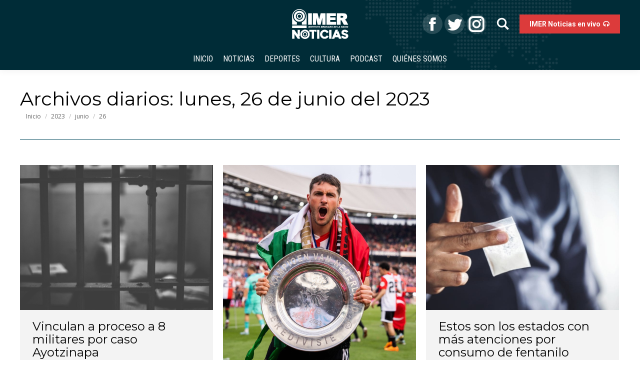

--- FILE ---
content_type: text/html; charset=UTF-8
request_url: https://noticias.imer.mx/blog/2023/06/26/
body_size: 15733
content:
<!DOCTYPE html>
<!--[if !(IE 6) | !(IE 7) | !(IE 8)  ]><!-->
<html lang="es" class="no-js">
<!--<![endif]-->
<head>
	<meta charset="UTF-8" />
		<meta name="viewport" content="width=device-width, initial-scale=1, maximum-scale=1, user-scalable=0">
		<meta name="theme-color" content="#dc3b3b"/>	<link rel="profile" href="http://gmpg.org/xfn/11" />
	        <script type="text/javascript">
            if (/Android|webOS|iPhone|iPad|iPod|BlackBerry|IEMobile|Opera Mini/i.test(navigator.userAgent)) {
                var originalAddEventListener = EventTarget.prototype.addEventListener,
                    oldWidth = window.innerWidth;

                EventTarget.prototype.addEventListener = function (eventName, eventHandler, useCapture) {
                    if (eventName === "resize") {
                        originalAddEventListener.call(this, eventName, function (event) {
                            if (oldWidth === window.innerWidth) {
                                return;
                            }
                            else if (oldWidth !== window.innerWidth) {
                                oldWidth = window.innerWidth;
                            }
                            if (eventHandler.handleEvent) {
                                eventHandler.handleEvent.call(this, event);
                            }
                            else {
                                eventHandler.call(this, event);
                            };
                        }, useCapture);
                    }
                    else {
                        originalAddEventListener.call(this, eventName, eventHandler, useCapture);
                    };
                };
            };
        </script>
		<meta name='robots' content='noindex, follow' />

	<!-- This site is optimized with the Yoast SEO plugin v21.0 - https://yoast.com/wordpress/plugins/seo/ -->
	<title>lunes, 26 de junio del 2023 - IMER Noticias</title>
	<meta property="og:locale" content="es_ES" />
	<meta property="og:type" content="website" />
	<meta property="og:title" content="lunes, 26 de junio del 2023 - IMER Noticias" />
	<meta property="og:url" content="https://noticias.imer.mx/blog/2023/06/26/" />
	<meta property="og:site_name" content="IMER Noticias" />
	<meta name="twitter:card" content="summary_large_image" />
	<meta name="twitter:site" content="@IMER_Noticias" />
	<script type="application/ld+json" class="yoast-schema-graph">{"@context":"https://schema.org","@graph":[{"@type":"CollectionPage","@id":"https://noticias.imer.mx/blog/2023/06/26/","url":"https://noticias.imer.mx/blog/2023/06/26/","name":"lunes, 26 de junio del 2023 - IMER Noticias","isPartOf":{"@id":"https://noticias.imer.mx/#website"},"primaryImageOfPage":{"@id":"https://noticias.imer.mx/blog/2023/06/26/#primaryimage"},"image":{"@id":"https://noticias.imer.mx/blog/2023/06/26/#primaryimage"},"thumbnailUrl":"https://noticias.imer.mx/wp-content/uploads/2022/08/Prision-carcel-1.png","breadcrumb":{"@id":"https://noticias.imer.mx/blog/2023/06/26/#breadcrumb"},"inLanguage":"es"},{"@type":"ImageObject","inLanguage":"es","@id":"https://noticias.imer.mx/blog/2023/06/26/#primaryimage","url":"https://noticias.imer.mx/wp-content/uploads/2022/08/Prision-carcel-1.png","contentUrl":"https://noticias.imer.mx/wp-content/uploads/2022/08/Prision-carcel-1.png","width":800,"height":600,"caption":"García-Luna-sistema-penitenciario"},{"@type":"BreadcrumbList","@id":"https://noticias.imer.mx/blog/2023/06/26/#breadcrumb","itemListElement":[{"@type":"ListItem","position":1,"name":"Home","item":"https://noticias.imer.mx/"},{"@type":"ListItem","position":2,"name":"Archives for lunes, 26 de junio del 2023"}]},{"@type":"WebSite","@id":"https://noticias.imer.mx/#website","url":"https://noticias.imer.mx/","name":"IMER Noticias","description":"Instituto Mexicano de la Radio","potentialAction":[{"@type":"SearchAction","target":{"@type":"EntryPoint","urlTemplate":"https://noticias.imer.mx/?s={search_term_string}"},"query-input":"required name=search_term_string"}],"inLanguage":"es"}]}</script>
	<!-- / Yoast SEO plugin. -->


<link rel='dns-prefetch' href='//maps.googleapis.com' />
<link rel='dns-prefetch' href='//www.googletagmanager.com' />
<link rel='dns-prefetch' href='//fonts.googleapis.com' />
<link rel="alternate" type="application/rss+xml" title="IMER Noticias &raquo; Feed" href="https://noticias.imer.mx/feed/" />
<link rel="alternate" type="application/rss+xml" title="IMER Noticias &raquo; Feed de los comentarios" href="https://noticias.imer.mx/comments/feed/" />
<script id="wpp-js" src="https://noticias.imer.mx/wp-content/plugins/wordpress-popular-posts/assets/js/wpp.min.js?ver=7.3.3" data-sampling="0" data-sampling-rate="100" data-api-url="https://noticias.imer.mx/wp-json/wordpress-popular-posts" data-post-id="0" data-token="fce1c2359f" data-lang="0" data-debug="0" type="text/javascript"></script>
<script type="text/javascript">
window._wpemojiSettings = {"baseUrl":"https:\/\/s.w.org\/images\/core\/emoji\/14.0.0\/72x72\/","ext":".png","svgUrl":"https:\/\/s.w.org\/images\/core\/emoji\/14.0.0\/svg\/","svgExt":".svg","source":{"concatemoji":"https:\/\/noticias.imer.mx\/wp-includes\/js\/wp-emoji-release.min.js?ver=6.2.8"}};
/*! This file is auto-generated */
!function(e,a,t){var n,r,o,i=a.createElement("canvas"),p=i.getContext&&i.getContext("2d");function s(e,t){p.clearRect(0,0,i.width,i.height),p.fillText(e,0,0);e=i.toDataURL();return p.clearRect(0,0,i.width,i.height),p.fillText(t,0,0),e===i.toDataURL()}function c(e){var t=a.createElement("script");t.src=e,t.defer=t.type="text/javascript",a.getElementsByTagName("head")[0].appendChild(t)}for(o=Array("flag","emoji"),t.supports={everything:!0,everythingExceptFlag:!0},r=0;r<o.length;r++)t.supports[o[r]]=function(e){if(p&&p.fillText)switch(p.textBaseline="top",p.font="600 32px Arial",e){case"flag":return s("\ud83c\udff3\ufe0f\u200d\u26a7\ufe0f","\ud83c\udff3\ufe0f\u200b\u26a7\ufe0f")?!1:!s("\ud83c\uddfa\ud83c\uddf3","\ud83c\uddfa\u200b\ud83c\uddf3")&&!s("\ud83c\udff4\udb40\udc67\udb40\udc62\udb40\udc65\udb40\udc6e\udb40\udc67\udb40\udc7f","\ud83c\udff4\u200b\udb40\udc67\u200b\udb40\udc62\u200b\udb40\udc65\u200b\udb40\udc6e\u200b\udb40\udc67\u200b\udb40\udc7f");case"emoji":return!s("\ud83e\udef1\ud83c\udffb\u200d\ud83e\udef2\ud83c\udfff","\ud83e\udef1\ud83c\udffb\u200b\ud83e\udef2\ud83c\udfff")}return!1}(o[r]),t.supports.everything=t.supports.everything&&t.supports[o[r]],"flag"!==o[r]&&(t.supports.everythingExceptFlag=t.supports.everythingExceptFlag&&t.supports[o[r]]);t.supports.everythingExceptFlag=t.supports.everythingExceptFlag&&!t.supports.flag,t.DOMReady=!1,t.readyCallback=function(){t.DOMReady=!0},t.supports.everything||(n=function(){t.readyCallback()},a.addEventListener?(a.addEventListener("DOMContentLoaded",n,!1),e.addEventListener("load",n,!1)):(e.attachEvent("onload",n),a.attachEvent("onreadystatechange",function(){"complete"===a.readyState&&t.readyCallback()})),(e=t.source||{}).concatemoji?c(e.concatemoji):e.wpemoji&&e.twemoji&&(c(e.twemoji),c(e.wpemoji)))}(window,document,window._wpemojiSettings);
</script>
<style type="text/css">
img.wp-smiley,
img.emoji {
	display: inline !important;
	border: none !important;
	box-shadow: none !important;
	height: 1em !important;
	width: 1em !important;
	margin: 0 0.07em !important;
	vertical-align: -0.1em !important;
	background: none !important;
	padding: 0 !important;
}
</style>
	
<link rel='stylesheet' id='wild-googlemap-frontend-css' href='https://noticias.imer.mx/wp-content/plugins/wild-googlemap/wild-googlemap-css-frontend.css?ver=6.2.8' type='text/css' media='all' />
<link rel='stylesheet' id='wp-block-library-css' href='https://noticias.imer.mx/wp-includes/css/dist/block-library/style.min.css?ver=6.2.8' type='text/css' media='all' />
<style id='wp-block-library-theme-inline-css' type='text/css'>
.wp-block-audio figcaption{color:#555;font-size:13px;text-align:center}.is-dark-theme .wp-block-audio figcaption{color:hsla(0,0%,100%,.65)}.wp-block-audio{margin:0 0 1em}.wp-block-code{border:1px solid #ccc;border-radius:4px;font-family:Menlo,Consolas,monaco,monospace;padding:.8em 1em}.wp-block-embed figcaption{color:#555;font-size:13px;text-align:center}.is-dark-theme .wp-block-embed figcaption{color:hsla(0,0%,100%,.65)}.wp-block-embed{margin:0 0 1em}.blocks-gallery-caption{color:#555;font-size:13px;text-align:center}.is-dark-theme .blocks-gallery-caption{color:hsla(0,0%,100%,.65)}.wp-block-image figcaption{color:#555;font-size:13px;text-align:center}.is-dark-theme .wp-block-image figcaption{color:hsla(0,0%,100%,.65)}.wp-block-image{margin:0 0 1em}.wp-block-pullquote{border-bottom:4px solid;border-top:4px solid;color:currentColor;margin-bottom:1.75em}.wp-block-pullquote cite,.wp-block-pullquote footer,.wp-block-pullquote__citation{color:currentColor;font-size:.8125em;font-style:normal;text-transform:uppercase}.wp-block-quote{border-left:.25em solid;margin:0 0 1.75em;padding-left:1em}.wp-block-quote cite,.wp-block-quote footer{color:currentColor;font-size:.8125em;font-style:normal;position:relative}.wp-block-quote.has-text-align-right{border-left:none;border-right:.25em solid;padding-left:0;padding-right:1em}.wp-block-quote.has-text-align-center{border:none;padding-left:0}.wp-block-quote.is-large,.wp-block-quote.is-style-large,.wp-block-quote.is-style-plain{border:none}.wp-block-search .wp-block-search__label{font-weight:700}.wp-block-search__button{border:1px solid #ccc;padding:.375em .625em}:where(.wp-block-group.has-background){padding:1.25em 2.375em}.wp-block-separator.has-css-opacity{opacity:.4}.wp-block-separator{border:none;border-bottom:2px solid;margin-left:auto;margin-right:auto}.wp-block-separator.has-alpha-channel-opacity{opacity:1}.wp-block-separator:not(.is-style-wide):not(.is-style-dots){width:100px}.wp-block-separator.has-background:not(.is-style-dots){border-bottom:none;height:1px}.wp-block-separator.has-background:not(.is-style-wide):not(.is-style-dots){height:2px}.wp-block-table{margin:0 0 1em}.wp-block-table td,.wp-block-table th{word-break:normal}.wp-block-table figcaption{color:#555;font-size:13px;text-align:center}.is-dark-theme .wp-block-table figcaption{color:hsla(0,0%,100%,.65)}.wp-block-video figcaption{color:#555;font-size:13px;text-align:center}.is-dark-theme .wp-block-video figcaption{color:hsla(0,0%,100%,.65)}.wp-block-video{margin:0 0 1em}.wp-block-template-part.has-background{margin-bottom:0;margin-top:0;padding:1.25em 2.375em}
</style>
<link rel='stylesheet' id='classic-theme-styles-css' href='https://noticias.imer.mx/wp-includes/css/classic-themes.min.css?ver=6.2.8' type='text/css' media='all' />
<style id='global-styles-inline-css' type='text/css'>
body{--wp--preset--color--black: #000000;--wp--preset--color--cyan-bluish-gray: #abb8c3;--wp--preset--color--white: #FFF;--wp--preset--color--pale-pink: #f78da7;--wp--preset--color--vivid-red: #cf2e2e;--wp--preset--color--luminous-vivid-orange: #ff6900;--wp--preset--color--luminous-vivid-amber: #fcb900;--wp--preset--color--light-green-cyan: #7bdcb5;--wp--preset--color--vivid-green-cyan: #00d084;--wp--preset--color--pale-cyan-blue: #8ed1fc;--wp--preset--color--vivid-cyan-blue: #0693e3;--wp--preset--color--vivid-purple: #9b51e0;--wp--preset--color--accent: #dc3b3b;--wp--preset--color--dark-gray: #111;--wp--preset--color--light-gray: #767676;--wp--preset--gradient--vivid-cyan-blue-to-vivid-purple: linear-gradient(135deg,rgba(6,147,227,1) 0%,rgb(155,81,224) 100%);--wp--preset--gradient--light-green-cyan-to-vivid-green-cyan: linear-gradient(135deg,rgb(122,220,180) 0%,rgb(0,208,130) 100%);--wp--preset--gradient--luminous-vivid-amber-to-luminous-vivid-orange: linear-gradient(135deg,rgba(252,185,0,1) 0%,rgba(255,105,0,1) 100%);--wp--preset--gradient--luminous-vivid-orange-to-vivid-red: linear-gradient(135deg,rgba(255,105,0,1) 0%,rgb(207,46,46) 100%);--wp--preset--gradient--very-light-gray-to-cyan-bluish-gray: linear-gradient(135deg,rgb(238,238,238) 0%,rgb(169,184,195) 100%);--wp--preset--gradient--cool-to-warm-spectrum: linear-gradient(135deg,rgb(74,234,220) 0%,rgb(151,120,209) 20%,rgb(207,42,186) 40%,rgb(238,44,130) 60%,rgb(251,105,98) 80%,rgb(254,248,76) 100%);--wp--preset--gradient--blush-light-purple: linear-gradient(135deg,rgb(255,206,236) 0%,rgb(152,150,240) 100%);--wp--preset--gradient--blush-bordeaux: linear-gradient(135deg,rgb(254,205,165) 0%,rgb(254,45,45) 50%,rgb(107,0,62) 100%);--wp--preset--gradient--luminous-dusk: linear-gradient(135deg,rgb(255,203,112) 0%,rgb(199,81,192) 50%,rgb(65,88,208) 100%);--wp--preset--gradient--pale-ocean: linear-gradient(135deg,rgb(255,245,203) 0%,rgb(182,227,212) 50%,rgb(51,167,181) 100%);--wp--preset--gradient--electric-grass: linear-gradient(135deg,rgb(202,248,128) 0%,rgb(113,206,126) 100%);--wp--preset--gradient--midnight: linear-gradient(135deg,rgb(2,3,129) 0%,rgb(40,116,252) 100%);--wp--preset--duotone--dark-grayscale: url('#wp-duotone-dark-grayscale');--wp--preset--duotone--grayscale: url('#wp-duotone-grayscale');--wp--preset--duotone--purple-yellow: url('#wp-duotone-purple-yellow');--wp--preset--duotone--blue-red: url('#wp-duotone-blue-red');--wp--preset--duotone--midnight: url('#wp-duotone-midnight');--wp--preset--duotone--magenta-yellow: url('#wp-duotone-magenta-yellow');--wp--preset--duotone--purple-green: url('#wp-duotone-purple-green');--wp--preset--duotone--blue-orange: url('#wp-duotone-blue-orange');--wp--preset--font-size--small: 13px;--wp--preset--font-size--medium: 20px;--wp--preset--font-size--large: 36px;--wp--preset--font-size--x-large: 42px;--wp--preset--spacing--20: 0.44rem;--wp--preset--spacing--30: 0.67rem;--wp--preset--spacing--40: 1rem;--wp--preset--spacing--50: 1.5rem;--wp--preset--spacing--60: 2.25rem;--wp--preset--spacing--70: 3.38rem;--wp--preset--spacing--80: 5.06rem;--wp--preset--shadow--natural: 6px 6px 9px rgba(0, 0, 0, 0.2);--wp--preset--shadow--deep: 12px 12px 50px rgba(0, 0, 0, 0.4);--wp--preset--shadow--sharp: 6px 6px 0px rgba(0, 0, 0, 0.2);--wp--preset--shadow--outlined: 6px 6px 0px -3px rgba(255, 255, 255, 1), 6px 6px rgba(0, 0, 0, 1);--wp--preset--shadow--crisp: 6px 6px 0px rgba(0, 0, 0, 1);}:where(.is-layout-flex){gap: 0.5em;}body .is-layout-flow > .alignleft{float: left;margin-inline-start: 0;margin-inline-end: 2em;}body .is-layout-flow > .alignright{float: right;margin-inline-start: 2em;margin-inline-end: 0;}body .is-layout-flow > .aligncenter{margin-left: auto !important;margin-right: auto !important;}body .is-layout-constrained > .alignleft{float: left;margin-inline-start: 0;margin-inline-end: 2em;}body .is-layout-constrained > .alignright{float: right;margin-inline-start: 2em;margin-inline-end: 0;}body .is-layout-constrained > .aligncenter{margin-left: auto !important;margin-right: auto !important;}body .is-layout-constrained > :where(:not(.alignleft):not(.alignright):not(.alignfull)){max-width: var(--wp--style--global--content-size);margin-left: auto !important;margin-right: auto !important;}body .is-layout-constrained > .alignwide{max-width: var(--wp--style--global--wide-size);}body .is-layout-flex{display: flex;}body .is-layout-flex{flex-wrap: wrap;align-items: center;}body .is-layout-flex > *{margin: 0;}:where(.wp-block-columns.is-layout-flex){gap: 2em;}.has-black-color{color: var(--wp--preset--color--black) !important;}.has-cyan-bluish-gray-color{color: var(--wp--preset--color--cyan-bluish-gray) !important;}.has-white-color{color: var(--wp--preset--color--white) !important;}.has-pale-pink-color{color: var(--wp--preset--color--pale-pink) !important;}.has-vivid-red-color{color: var(--wp--preset--color--vivid-red) !important;}.has-luminous-vivid-orange-color{color: var(--wp--preset--color--luminous-vivid-orange) !important;}.has-luminous-vivid-amber-color{color: var(--wp--preset--color--luminous-vivid-amber) !important;}.has-light-green-cyan-color{color: var(--wp--preset--color--light-green-cyan) !important;}.has-vivid-green-cyan-color{color: var(--wp--preset--color--vivid-green-cyan) !important;}.has-pale-cyan-blue-color{color: var(--wp--preset--color--pale-cyan-blue) !important;}.has-vivid-cyan-blue-color{color: var(--wp--preset--color--vivid-cyan-blue) !important;}.has-vivid-purple-color{color: var(--wp--preset--color--vivid-purple) !important;}.has-black-background-color{background-color: var(--wp--preset--color--black) !important;}.has-cyan-bluish-gray-background-color{background-color: var(--wp--preset--color--cyan-bluish-gray) !important;}.has-white-background-color{background-color: var(--wp--preset--color--white) !important;}.has-pale-pink-background-color{background-color: var(--wp--preset--color--pale-pink) !important;}.has-vivid-red-background-color{background-color: var(--wp--preset--color--vivid-red) !important;}.has-luminous-vivid-orange-background-color{background-color: var(--wp--preset--color--luminous-vivid-orange) !important;}.has-luminous-vivid-amber-background-color{background-color: var(--wp--preset--color--luminous-vivid-amber) !important;}.has-light-green-cyan-background-color{background-color: var(--wp--preset--color--light-green-cyan) !important;}.has-vivid-green-cyan-background-color{background-color: var(--wp--preset--color--vivid-green-cyan) !important;}.has-pale-cyan-blue-background-color{background-color: var(--wp--preset--color--pale-cyan-blue) !important;}.has-vivid-cyan-blue-background-color{background-color: var(--wp--preset--color--vivid-cyan-blue) !important;}.has-vivid-purple-background-color{background-color: var(--wp--preset--color--vivid-purple) !important;}.has-black-border-color{border-color: var(--wp--preset--color--black) !important;}.has-cyan-bluish-gray-border-color{border-color: var(--wp--preset--color--cyan-bluish-gray) !important;}.has-white-border-color{border-color: var(--wp--preset--color--white) !important;}.has-pale-pink-border-color{border-color: var(--wp--preset--color--pale-pink) !important;}.has-vivid-red-border-color{border-color: var(--wp--preset--color--vivid-red) !important;}.has-luminous-vivid-orange-border-color{border-color: var(--wp--preset--color--luminous-vivid-orange) !important;}.has-luminous-vivid-amber-border-color{border-color: var(--wp--preset--color--luminous-vivid-amber) !important;}.has-light-green-cyan-border-color{border-color: var(--wp--preset--color--light-green-cyan) !important;}.has-vivid-green-cyan-border-color{border-color: var(--wp--preset--color--vivid-green-cyan) !important;}.has-pale-cyan-blue-border-color{border-color: var(--wp--preset--color--pale-cyan-blue) !important;}.has-vivid-cyan-blue-border-color{border-color: var(--wp--preset--color--vivid-cyan-blue) !important;}.has-vivid-purple-border-color{border-color: var(--wp--preset--color--vivid-purple) !important;}.has-vivid-cyan-blue-to-vivid-purple-gradient-background{background: var(--wp--preset--gradient--vivid-cyan-blue-to-vivid-purple) !important;}.has-light-green-cyan-to-vivid-green-cyan-gradient-background{background: var(--wp--preset--gradient--light-green-cyan-to-vivid-green-cyan) !important;}.has-luminous-vivid-amber-to-luminous-vivid-orange-gradient-background{background: var(--wp--preset--gradient--luminous-vivid-amber-to-luminous-vivid-orange) !important;}.has-luminous-vivid-orange-to-vivid-red-gradient-background{background: var(--wp--preset--gradient--luminous-vivid-orange-to-vivid-red) !important;}.has-very-light-gray-to-cyan-bluish-gray-gradient-background{background: var(--wp--preset--gradient--very-light-gray-to-cyan-bluish-gray) !important;}.has-cool-to-warm-spectrum-gradient-background{background: var(--wp--preset--gradient--cool-to-warm-spectrum) !important;}.has-blush-light-purple-gradient-background{background: var(--wp--preset--gradient--blush-light-purple) !important;}.has-blush-bordeaux-gradient-background{background: var(--wp--preset--gradient--blush-bordeaux) !important;}.has-luminous-dusk-gradient-background{background: var(--wp--preset--gradient--luminous-dusk) !important;}.has-pale-ocean-gradient-background{background: var(--wp--preset--gradient--pale-ocean) !important;}.has-electric-grass-gradient-background{background: var(--wp--preset--gradient--electric-grass) !important;}.has-midnight-gradient-background{background: var(--wp--preset--gradient--midnight) !important;}.has-small-font-size{font-size: var(--wp--preset--font-size--small) !important;}.has-medium-font-size{font-size: var(--wp--preset--font-size--medium) !important;}.has-large-font-size{font-size: var(--wp--preset--font-size--large) !important;}.has-x-large-font-size{font-size: var(--wp--preset--font-size--x-large) !important;}
.wp-block-navigation a:where(:not(.wp-element-button)){color: inherit;}
:where(.wp-block-columns.is-layout-flex){gap: 2em;}
.wp-block-pullquote{font-size: 1.5em;line-height: 1.6;}
</style>
<link rel='stylesheet' id='ctf_styles-css' href='https://noticias.imer.mx/wp-content/plugins/custom-twitter-feeds/css/ctf-styles.min.css?ver=2.3.1' type='text/css' media='all' />
<link rel='stylesheet' id='pld-public-css' href='https://noticias.imer.mx/wp-content/plugins/post-list-designer/assets/css/bld-public.css?ver=3.3.11' type='text/css' media='all' />
<link rel='stylesheet' id='t4bnt-style-css' href='https://noticias.imer.mx/wp-content/plugins/t4b-news-ticker/assets/css/t4bnt-scroll.css?ver=1.4.2' type='text/css' media='all' />
<link rel='stylesheet' id='contact-form-7-css' href='https://noticias.imer.mx/wp-content/plugins/contact-form-7/includes/css/styles.css?ver=5.8.7' type='text/css' media='all' />
<link rel='stylesheet' id='page-list-style-css' href='https://noticias.imer.mx/wp-content/plugins/page-list/css/page-list.css?ver=5.9' type='text/css' media='all' />
<link rel='stylesheet' id='layerslider_css-css' href='https://noticias.imer.mx/wp-content/plugins/time-layerslider/css/layerslider.css?ver=4.6.5' type='text/css' media='all' />
<link rel='stylesheet' id='audioigniter-css' href='https://noticias.imer.mx/wp-content/plugins/audioigniter/player/build/style.css?ver=2.0.2' type='text/css' media='all' />
<link rel='stylesheet' id='wordpress-popular-posts-css-css' href='https://noticias.imer.mx/wp-content/plugins/wordpress-popular-posts/assets/css/wpp.css?ver=7.3.3' type='text/css' media='all' />
<link rel='stylesheet' id='wp-popup-css-css' href='https://noticias.imer.mx/wp-content/plugins/wp-pop-up/assets/wp-popup.css?ver=1.2.6' type='text/css' media='all' />
<link rel='stylesheet' id='the7-Defaults-css' href='https://noticias.imer.mx/wp-content/uploads/smile_fonts/Defaults/Defaults.css?ver=6.2.8' type='text/css' media='all' />
<!--[if lt IE 9]>
<link rel='stylesheet' id='vc_lte_ie9-css' href='https://noticias.imer.mx/wp-content/plugins/js_composer/assets/css/vc_lte_ie9.min.css?ver=6.0.2' type='text/css' media='screen' />
<![endif]-->
<link rel='stylesheet' id='js_composer_front-css' href='https://noticias.imer.mx/wp-content/plugins/js_composer/assets/css/js_composer.min.css?ver=6.0.2' type='text/css' media='all' />
<link rel='stylesheet' id='msl-main-css' href='https://noticias.imer.mx/wp-content/plugins/master-slider/public/assets/css/masterslider.main.css?ver=3.11.0' type='text/css' media='all' />
<link rel='stylesheet' id='msl-custom-css' href='https://noticias.imer.mx/wp-content/uploads/master-slider/custom.css?ver=23.6' type='text/css' media='all' />
<link rel='stylesheet' id='dt-web-fonts-css' href='//fonts.googleapis.com/css?family=Open+Sans%3A400%2C600%2C700%7CRoboto%3A400%2C600%2C700%7CRoboto+Condensed%3A400%2C600%2C700%7CMontserrat%3A400%2C600%2C700&#038;ver=7.7.0' type='text/css' media='all' />
<link rel='stylesheet' id='dt-main-css' href='https://noticias.imer.mx/wp-content/themes/dt-the7/css/main.min.css?ver=7.7.0' type='text/css' media='all' />
<style id='dt-main-inline-css' type='text/css'>
body #load {
  display: block;
  height: 100%;
  overflow: hidden;
  position: fixed;
  width: 100%;
  z-index: 9901;
  opacity: 1;
  visibility: visible;
  -webkit-transition: all .35s ease-out;
  transition: all .35s ease-out;
}
.load-wrap {
  width: 100%;
  height: 100%;
  background-position: center center;
  background-repeat: no-repeat;
  text-align: center;
}
.load-wrap > svg {
  position: absolute;
  top: 50%;
  left: 50%;
  -ms-transform: translate(-50%,-50%);
  -webkit-transform: translate(-50%,-50%);
  transform: translate(-50%,-50%);
}
#load {
  background-color: #00485d;
}
.uil-default rect:not(.bk) {
  fill: #ffffff;
}
.uil-ring > path {
  fill: #ffffff;
}
.ring-loader .circle {
  fill: #ffffff;
}
.ring-loader .moving-circle {
  fill: #ffffff;
}
.uil-hourglass .glass {
  stroke: #ffffff;
}
.uil-hourglass .sand {
  fill: #ffffff;
}
.spinner-loader .load-wrap {
  background-image: url("data:image/svg+xml,%3Csvg width='75px' height='75px' xmlns='http://www.w3.org/2000/svg' viewBox='0 0 100 100' preserveAspectRatio='xMidYMid' class='uil-default'%3E%3Crect x='0' y='0' width='100' height='100' fill='none' class='bk'%3E%3C/rect%3E%3Crect  x='46.5' y='40' width='7' height='20' rx='5' ry='5' fill='%23ffffff' transform='rotate(0 50 50) translate(0 -30)'%3E  %3Canimate attributeName='opacity' from='1' to='0' dur='1s' begin='0s' repeatCount='indefinite'/%3E%3C/rect%3E%3Crect  x='46.5' y='40' width='7' height='20' rx='5' ry='5' fill='%23ffffff' transform='rotate(30 50 50) translate(0 -30)'%3E  %3Canimate attributeName='opacity' from='1' to='0' dur='1s' begin='0.08333333333333333s' repeatCount='indefinite'/%3E%3C/rect%3E%3Crect  x='46.5' y='40' width='7' height='20' rx='5' ry='5' fill='%23ffffff' transform='rotate(60 50 50) translate(0 -30)'%3E  %3Canimate attributeName='opacity' from='1' to='0' dur='1s' begin='0.16666666666666666s' repeatCount='indefinite'/%3E%3C/rect%3E%3Crect  x='46.5' y='40' width='7' height='20' rx='5' ry='5' fill='%23ffffff' transform='rotate(90 50 50) translate(0 -30)'%3E  %3Canimate attributeName='opacity' from='1' to='0' dur='1s' begin='0.25s' repeatCount='indefinite'/%3E%3C/rect%3E%3Crect  x='46.5' y='40' width='7' height='20' rx='5' ry='5' fill='%23ffffff' transform='rotate(120 50 50) translate(0 -30)'%3E  %3Canimate attributeName='opacity' from='1' to='0' dur='1s' begin='0.3333333333333333s' repeatCount='indefinite'/%3E%3C/rect%3E%3Crect  x='46.5' y='40' width='7' height='20' rx='5' ry='5' fill='%23ffffff' transform='rotate(150 50 50) translate(0 -30)'%3E  %3Canimate attributeName='opacity' from='1' to='0' dur='1s' begin='0.4166666666666667s' repeatCount='indefinite'/%3E%3C/rect%3E%3Crect  x='46.5' y='40' width='7' height='20' rx='5' ry='5' fill='%23ffffff' transform='rotate(180 50 50) translate(0 -30)'%3E  %3Canimate attributeName='opacity' from='1' to='0' dur='1s' begin='0.5s' repeatCount='indefinite'/%3E%3C/rect%3E%3Crect  x='46.5' y='40' width='7' height='20' rx='5' ry='5' fill='%23ffffff' transform='rotate(210 50 50) translate(0 -30)'%3E  %3Canimate attributeName='opacity' from='1' to='0' dur='1s' begin='0.5833333333333334s' repeatCount='indefinite'/%3E%3C/rect%3E%3Crect  x='46.5' y='40' width='7' height='20' rx='5' ry='5' fill='%23ffffff' transform='rotate(240 50 50) translate(0 -30)'%3E  %3Canimate attributeName='opacity' from='1' to='0' dur='1s' begin='0.6666666666666666s' repeatCount='indefinite'/%3E%3C/rect%3E%3Crect  x='46.5' y='40' width='7' height='20' rx='5' ry='5' fill='%23ffffff' transform='rotate(270 50 50) translate(0 -30)'%3E  %3Canimate attributeName='opacity' from='1' to='0' dur='1s' begin='0.75s' repeatCount='indefinite'/%3E%3C/rect%3E%3Crect  x='46.5' y='40' width='7' height='20' rx='5' ry='5' fill='%23ffffff' transform='rotate(300 50 50) translate(0 -30)'%3E  %3Canimate attributeName='opacity' from='1' to='0' dur='1s' begin='0.8333333333333334s' repeatCount='indefinite'/%3E%3C/rect%3E%3Crect  x='46.5' y='40' width='7' height='20' rx='5' ry='5' fill='%23ffffff' transform='rotate(330 50 50) translate(0 -30)'%3E  %3Canimate attributeName='opacity' from='1' to='0' dur='1s' begin='0.9166666666666666s' repeatCount='indefinite'/%3E%3C/rect%3E%3C/svg%3E");
}
.ring-loader .load-wrap {
  background-image: url("data:image/svg+xml,%3Csvg xmlns='http://www.w3.org/2000/svg' viewBox='0 0 32 32' width='72' height='72' fill='%23ffffff'%3E   %3Cpath opacity='.25' d='M16 0 A16 16 0 0 0 16 32 A16 16 0 0 0 16 0 M16 4 A12 12 0 0 1 16 28 A12 12 0 0 1 16 4'/%3E   %3Cpath d='M16 0 A16 16 0 0 1 32 16 L28 16 A12 12 0 0 0 16 4z'%3E     %3CanimateTransform attributeName='transform' type='rotate' from='0 16 16' to='360 16 16' dur='0.8s' repeatCount='indefinite' /%3E   %3C/path%3E %3C/svg%3E");
}
.hourglass-loader .load-wrap {
  background-image: url("data:image/svg+xml,%3Csvg xmlns='http://www.w3.org/2000/svg' viewBox='0 0 32 32' width='72' height='72' fill='%23ffffff'%3E   %3Cpath transform='translate(2)' d='M0 12 V20 H4 V12z'%3E      %3Canimate attributeName='d' values='M0 12 V20 H4 V12z; M0 4 V28 H4 V4z; M0 12 V20 H4 V12z; M0 12 V20 H4 V12z' dur='1.2s' repeatCount='indefinite' begin='0' keytimes='0;.2;.5;1' keySplines='0.2 0.2 0.4 0.8;0.2 0.6 0.4 0.8;0.2 0.8 0.4 0.8' calcMode='spline'  /%3E   %3C/path%3E   %3Cpath transform='translate(8)' d='M0 12 V20 H4 V12z'%3E     %3Canimate attributeName='d' values='M0 12 V20 H4 V12z; M0 4 V28 H4 V4z; M0 12 V20 H4 V12z; M0 12 V20 H4 V12z' dur='1.2s' repeatCount='indefinite' begin='0.2' keytimes='0;.2;.5;1' keySplines='0.2 0.2 0.4 0.8;0.2 0.6 0.4 0.8;0.2 0.8 0.4 0.8' calcMode='spline'  /%3E   %3C/path%3E   %3Cpath transform='translate(14)' d='M0 12 V20 H4 V12z'%3E     %3Canimate attributeName='d' values='M0 12 V20 H4 V12z; M0 4 V28 H4 V4z; M0 12 V20 H4 V12z; M0 12 V20 H4 V12z' dur='1.2s' repeatCount='indefinite' begin='0.4' keytimes='0;.2;.5;1' keySplines='0.2 0.2 0.4 0.8;0.2 0.6 0.4 0.8;0.2 0.8 0.4 0.8' calcMode='spline' /%3E   %3C/path%3E   %3Cpath transform='translate(20)' d='M0 12 V20 H4 V12z'%3E     %3Canimate attributeName='d' values='M0 12 V20 H4 V12z; M0 4 V28 H4 V4z; M0 12 V20 H4 V12z; M0 12 V20 H4 V12z' dur='1.2s' repeatCount='indefinite' begin='0.6' keytimes='0;.2;.5;1' keySplines='0.2 0.2 0.4 0.8;0.2 0.6 0.4 0.8;0.2 0.8 0.4 0.8' calcMode='spline' /%3E   %3C/path%3E   %3Cpath transform='translate(26)' d='M0 12 V20 H4 V12z'%3E     %3Canimate attributeName='d' values='M0 12 V20 H4 V12z; M0 4 V28 H4 V4z; M0 12 V20 H4 V12z; M0 12 V20 H4 V12z' dur='1.2s' repeatCount='indefinite' begin='0.8' keytimes='0;.2;.5;1' keySplines='0.2 0.2 0.4 0.8;0.2 0.6 0.4 0.8;0.2 0.8 0.4 0.8' calcMode='spline' /%3E   %3C/path%3E %3C/svg%3E");
}

</style>
<link rel='stylesheet' id='dt-awsome-fonts-css' href='https://noticias.imer.mx/wp-content/themes/dt-the7/fonts/FontAwesome/css/all.min.css?ver=7.7.0' type='text/css' media='all' />
<link rel='stylesheet' id='dt-fontello-css' href='https://noticias.imer.mx/wp-content/themes/dt-the7/fonts/fontello/css/fontello.min.css?ver=7.7.0' type='text/css' media='all' />
<link rel='stylesheet' id='the7pt-static-css' href='https://noticias.imer.mx/wp-content/plugins/dt-the7-core/assets/css/post-type.min.css?ver=7.7.0' type='text/css' media='all' />
<link rel='stylesheet' id='dt-custom-css' href='https://noticias.imer.mx/wp-content/uploads/the7-css/custom.css?ver=1beedcc4f163' type='text/css' media='all' />
<link rel='stylesheet' id='dt-media-css' href='https://noticias.imer.mx/wp-content/uploads/the7-css/media.css?ver=1beedcc4f163' type='text/css' media='all' />
<link rel='stylesheet' id='the7-mega-menu-css' href='https://noticias.imer.mx/wp-content/uploads/the7-css/mega-menu.css?ver=1beedcc4f163' type='text/css' media='all' />
<link rel='stylesheet' id='the7-elements-css' href='https://noticias.imer.mx/wp-content/uploads/the7-css/post-type-dynamic.css?ver=1beedcc4f163' type='text/css' media='all' />
<link rel='stylesheet' id='style-css' href='https://noticias.imer.mx/wp-content/themes/dt-the7-child/style.css?ver=7.7.0' type='text/css' media='all' />
<link rel='stylesheet' id='ultimate-style-min-css' href='https://noticias.imer.mx/wp-content/plugins/Ultimate_VC_Addons/assets/min-css/ultimate.min.css?ver=3.18.0' type='text/css' media='all' />
<link rel='stylesheet' id='ult-icons-css' href='https://noticias.imer.mx/wp-content/plugins/Ultimate_VC_Addons/assets/css/icons.css?ver=3.18.0' type='text/css' media='all' />
<link rel='stylesheet' id='ultimate-vidcons-css' href='https://noticias.imer.mx/wp-content/plugins/Ultimate_VC_Addons/assets/fonts/vidcons.css?ver=6.2.8' type='text/css' media='all' />
<script type='text/javascript' id='jquery-core-js-extra'>
/* <![CDATA[ */
var slide_in = {"demo_dir":"https:\/\/noticias.imer.mx\/wp-content\/plugins\/convertplug\/modules\/slide_in\/assets\/demos"};
/* ]]> */
</script>
<script type='text/javascript' src='https://noticias.imer.mx/wp-includes/js/jquery/jquery.min.js?ver=3.6.4' id='jquery-core-js'></script>
<script type='text/javascript' src='https://noticias.imer.mx/wp-includes/js/jquery/jquery-migrate.min.js?ver=3.4.0' id='jquery-migrate-js'></script>
<script type='text/javascript' src='https://maps.googleapis.com/maps/api/js?sensor=false&#038;ver=6.2.8' id='api-googlemap-js'></script>
<script type='text/javascript' src='https://noticias.imer.mx/wp-content/plugins/wild-googlemap/wild-googlemap-js.js?ver=6.2.8' id='wild-googlemap-js'></script>
<script type='text/javascript' src='https://noticias.imer.mx/wp-content/plugins/wild-googlemap/wild-googlemap-js-frontend.js?ver=6.2.8' id='wild-googlemap-frontend-js'></script>
<script type='text/javascript' src='https://noticias.imer.mx/wp-content/plugins/time-layerslider/js/layerslider.kreaturamedia.jquery.js?ver=4.6.5' id='layerslider_js-js'></script>
<script type='text/javascript' src='https://noticias.imer.mx/wp-content/plugins/time-layerslider/js/jquery-easing-1.3.js?ver=1.3.0' id='jquery_easing-js'></script>
<script type='text/javascript' src='https://noticias.imer.mx/wp-content/plugins/time-layerslider/js/jquerytransit.js?ver=0.9.9' id='transit-js'></script>
<script type='text/javascript' src='https://noticias.imer.mx/wp-content/plugins/time-layerslider/js/layerslider.transitions.js?ver=4.6.5' id='layerslider_transitions-js'></script>
<script type='text/javascript' id='dt-above-fold-js-extra'>
/* <![CDATA[ */
var dtLocal = {"themeUrl":"https:\/\/noticias.imer.mx\/wp-content\/themes\/dt-the7","passText":"Para ver esta publicaci\u00f3n protegida, introduce la contrase\u00f1a debajo:","moreButtonText":{"loading":"Cargando...","loadMore":"Cargar m\u00e1s"},"postID":"137819","ajaxurl":"https:\/\/noticias.imer.mx\/wp-admin\/admin-ajax.php","contactMessages":{"required":"One or more fields have an error. Please check and try again.","terms":"Please accept the privacy policy."},"ajaxNonce":"cad049bcf5","pageData":{"type":"archive","template":"archive","layout":"masonry"},"themeSettings":{"smoothScroll":"off","lazyLoading":false,"accentColor":{"mode":"solid","color":"#dc3b3b"},"desktopHeader":{"height":140},"floatingHeader":{"showAfter":240,"showMenu":true,"height":60,"logo":{"showLogo":false,"html":"<img class=\" preload-me\" src=\"https:\/\/noticias.imer.mx\/wp-content\/uploads\/2018\/05\/icn_imer_32x_c.png\" srcset=\"https:\/\/noticias.imer.mx\/wp-content\/uploads\/2018\/05\/icn_imer_32x_c.png 32w, https:\/\/noticias.imer.mx\/wp-content\/uploads\/2018\/05\/icn_imer_32x_c.png 32w\" width=\"32\" height=\"32\"   sizes=\"32px\" alt=\"IMER Noticias\" \/>","url":"https:\/\/noticias.imer.mx\/"}},"topLine":{"floatingTopLine":{"logo":{"showLogo":false,"html":""}}},"mobileHeader":{"firstSwitchPoint":1110,"secondSwitchPoint":1110,"firstSwitchPointHeight":60,"secondSwitchPointHeight":60},"stickyMobileHeaderFirstSwitch":{"logo":{"html":"<img class=\" preload-me\" src=\"https:\/\/noticias.imer.mx\/wp-content\/uploads\/2019\/04\/logo_imernoticias_40x.png\" srcset=\"https:\/\/noticias.imer.mx\/wp-content\/uploads\/2019\/04\/logo_imernoticias_40x.png 75w, https:\/\/noticias.imer.mx\/wp-content\/uploads\/2019\/04\/logo_imernoticias_80x.png 150w\" width=\"75\" height=\"40\"   sizes=\"75px\" alt=\"IMER Noticias\" \/>"}},"stickyMobileHeaderSecondSwitch":{"logo":{"html":"<img class=\" preload-me\" src=\"https:\/\/noticias.imer.mx\/wp-content\/uploads\/2019\/04\/logo_imernoticias_40x.png\" srcset=\"https:\/\/noticias.imer.mx\/wp-content\/uploads\/2019\/04\/logo_imernoticias_40x.png 75w, https:\/\/noticias.imer.mx\/wp-content\/uploads\/2019\/04\/logo_imernoticias_80x.png 150w\" width=\"75\" height=\"40\"   sizes=\"75px\" alt=\"IMER Noticias\" \/>"}},"content":{"textColor":"#000000","headerColor":"#000000"},"sidebar":{"switchPoint":970},"boxedWidth":"1280px","stripes":{"stripe1":{"textColor":"#ffffff","headerColor":"#ffffff"},"stripe2":{"textColor":"#ffffff","headerColor":"#ffffff"},"stripe3":{"textColor":"#ffffff","headerColor":"#00534a"}}},"VCMobileScreenWidth":"768"};
var dtShare = {"shareButtonText":{"facebook":"Compartir en Facebook","twitter":"Tweet","pinterest":"Tweet","linkedin":"Compartir en Linkedin","whatsapp":"Compartir en Whatsapp","google":"Compartir en Google Plus"},"overlayOpacity":"85"};
/* ]]> */
</script>
<script type='text/javascript' src='https://noticias.imer.mx/wp-content/themes/dt-the7/js/above-the-fold.min.js?ver=7.7.0' id='dt-above-fold-js'></script>

<!-- Fragmento de código de la etiqueta de Google (gtag.js) añadida por Site Kit -->
<!-- Fragmento de código de Google Analytics añadido por Site Kit -->
<script type='text/javascript' src='https://www.googletagmanager.com/gtag/js?id=GT-T5RT7VM' id='google_gtagjs-js' async></script>
<script type='text/javascript' id='google_gtagjs-js-after'>
window.dataLayer = window.dataLayer || [];function gtag(){dataLayer.push(arguments);}
gtag("set","linker",{"domains":["noticias.imer.mx"]});
gtag("js", new Date());
gtag("set", "developer_id.dZTNiMT", true);
gtag("config", "GT-T5RT7VM");
</script>
<script type='text/javascript' src='https://noticias.imer.mx/wp-content/plugins/Ultimate_VC_Addons/assets/min-js/modernizr-custom.min.js?ver=3.18.0' id='ultimate-modernizr-js'></script>
<script type='text/javascript' src='https://noticias.imer.mx/wp-content/plugins/Ultimate_VC_Addons/assets/min-js/jquery-ui.min.js?ver=3.18.0' id='jquery_ui-js'></script>
<script type='text/javascript' src='https://maps.googleapis.com/maps/api/js' id='googleapis-js'></script>
<script type='text/javascript' src='https://noticias.imer.mx/wp-includes/js/jquery/ui/core.min.js?ver=1.13.2' id='jquery-ui-core-js'></script>
<script type='text/javascript' src='https://noticias.imer.mx/wp-includes/js/jquery/ui/mouse.min.js?ver=1.13.2' id='jquery-ui-mouse-js'></script>
<script type='text/javascript' src='https://noticias.imer.mx/wp-includes/js/jquery/ui/slider.min.js?ver=1.13.2' id='jquery-ui-slider-js'></script>
<script type='text/javascript' src='https://noticias.imer.mx/wp-content/plugins/Ultimate_VC_Addons/assets/min-js/jquery-ui-labeledslider.min.js?ver=3.18.0' id='ult_range_tick-js'></script>
<script type='text/javascript' src='https://noticias.imer.mx/wp-content/plugins/Ultimate_VC_Addons/assets/min-js/ultimate.min.js?ver=3.18.0' id='ultimate-script-js'></script>
<script type='text/javascript' src='https://noticias.imer.mx/wp-content/plugins/Ultimate_VC_Addons/assets/min-js/modal-all.min.js?ver=3.18.0' id='ultimate-modal-all-js'></script>
<script type='text/javascript' src='https://noticias.imer.mx/wp-content/plugins/Ultimate_VC_Addons/assets/min-js/jparallax.min.js?ver=6.2.8' id='jquery.shake-js'></script>
<script type='text/javascript' src='https://noticias.imer.mx/wp-content/plugins/Ultimate_VC_Addons/assets/min-js/vhparallax.min.js?ver=6.2.8' id='jquery.vhparallax-js'></script>
<script type='text/javascript' src='https://noticias.imer.mx/wp-content/plugins/Ultimate_VC_Addons/assets/min-js/ultimate_bg.min.js?ver=6.2.8' id='ultimate-row-bg-js'></script>
<script type='text/javascript' src='https://noticias.imer.mx/wp-content/plugins/Ultimate_VC_Addons/assets/min-js/mb-YTPlayer.min.js?ver=6.2.8' id='jquery.ytplayer-js'></script>
<script type='text/javascript' src='https://noticias.imer.mx/wp-content/plugins/google-analyticator/external-tracking.min.js?ver=6.5.7' id='ga-external-tracking-js'></script>
<link rel="https://api.w.org/" href="https://noticias.imer.mx/wp-json/" /><link rel="EditURI" type="application/rsd+xml" title="RSD" href="https://noticias.imer.mx/xmlrpc.php?rsd" />
<link rel="wlwmanifest" type="application/wlwmanifest+xml" href="https://noticias.imer.mx/wp-includes/wlwmanifest.xml" />
<meta name="generator" content="WordPress 6.2.8" />
<script>var ms_grabbing_curosr = 'https://noticias.imer.mx/wp-content/plugins/master-slider/public/assets/css/common/grabbing.cur', ms_grab_curosr = 'https://noticias.imer.mx/wp-content/plugins/master-slider/public/assets/css/common/grab.cur';</script>
<meta name="generator" content="MasterSlider 3.11.0 - Responsive Touch Image Slider | avt.li/msf" />
<meta name="generator" content="Site Kit by Google 1.162.1" />            <style id="wpp-loading-animation-styles">@-webkit-keyframes bgslide{from{background-position-x:0}to{background-position-x:-200%}}@keyframes bgslide{from{background-position-x:0}to{background-position-x:-200%}}.wpp-widget-block-placeholder,.wpp-shortcode-placeholder{margin:0 auto;width:60px;height:3px;background:#dd3737;background:linear-gradient(90deg,#dd3737 0%,#571313 10%,#dd3737 100%);background-size:200% auto;border-radius:3px;-webkit-animation:bgslide 1s infinite linear;animation:bgslide 1s infinite linear}</style>
            <meta name="generator" content="Powered by WPBakery Page Builder - drag and drop page builder for WordPress."/>
<script type="text/javascript">
document.addEventListener("DOMContentLoaded", function(event) { 
	var load = document.getElementById("load");
	
	if(!load.classList.contains('loader-removed')){
		var removeLoading = setTimeout(function() {
			load.className += " loader-removed";
		}, 300);
	}
});
</script>
<link rel="icon" href="https://noticias.imer.mx/wp-content/uploads/2018/05/icn_imer_16x_c.png" type="image/png" sizes="16x16"/><link rel="icon" href="https://noticias.imer.mx/wp-content/uploads/2018/05/icn_imer_32x_c.png" type="image/png" sizes="32x32"/><link rel="apple-touch-icon" href="https://noticias.imer.mx/wp-content/uploads/2018/05/avtr_imer_60x.png"><link rel="apple-touch-icon" sizes="76x76" href="https://noticias.imer.mx/wp-content/uploads/2018/05/avtr_imer_76x.png"><link rel="apple-touch-icon" sizes="120x120" href="https://noticias.imer.mx/wp-content/uploads/2018/05/avtr_imer_120x.png"><link rel="apple-touch-icon" sizes="152x152" href="https://noticias.imer.mx/wp-content/uploads/2018/05/avtr_imer_152x.png"><!-- Google Analytics Tracking by Google Analyticator 6.5.7 -->
<script type="text/javascript">
    var analyticsFileTypes = [];
    var analyticsSnippet = 'disabled';
    var analyticsEventTracking = 'enabled';
</script>
<script type="text/javascript">
	(function(i,s,o,g,r,a,m){i['GoogleAnalyticsObject']=r;i[r]=i[r]||function(){
	(i[r].q=i[r].q||[]).push(arguments)},i[r].l=1*new Date();a=s.createElement(o),
	m=s.getElementsByTagName(o)[0];a.async=1;a.src=g;m.parentNode.insertBefore(a,m)
	})(window,document,'script','//www.google-analytics.com/analytics.js','ga');
	ga('create', 'UA-54414305-1', 'auto');
 
	ga('send', 'pageview');
</script>
<noscript><style type="text/css"> .wpb_animate_when_almost_visible { opacity: 1; }</style></noscript><script type="text/javascript">
    window.smartlook||(function(d) {
    var o=smartlook=function(){ o.api.push(arguments)},h=d.getElementsByTagName('head')[0];
    var c=d.createElement('script');o.api=new Array();c.async=true;c.type='text/javascript';
    c.charset='utf-8';c.src='https://rec.smartlook.com/recorder.js';h.appendChild(c);
    })(document);
    smartlook('init', 'a08df3bc39d12cd61835f10b00475900a73448e2');
</script><style id='the7-custom-inline-css' type='text/css'>
input, input[type="text"], input[type="email"], textarea {
   width: 1%;
}
</style>
</head>
<body class="archive date wp-embed-responsive _masterslider _ms_version_3.11.0 the7-core-ver-2.1.0 layout-masonry description-under-image dt-responsive-on srcset-enabled btn-flat custom-btn-color custom-btn-hover-color phantom-slide phantom-shadow-decoration phantom-logo-off sticky-mobile-header top-header first-switch-logo-center first-switch-menu-left second-switch-logo-center second-switch-menu-left layzr-loading-on popup-message-style the7-ver-7.7.0 wpb-js-composer js-comp-ver-6.0.2 vc_responsive">
<!-- The7 7.7.0 -->
<div id="load" class="spinner-loader">
	<div class="load-wrap"></div>
</div>
<div id="page" >
	<a class="skip-link screen-reader-text" href="#content">Saltar al contenido</a>

<div class="masthead classic-header center logo-center widgets surround shadow-decoration small-mobile-menu-icon mobile-menu-icon-bg-on dt-parent-menu-clickable show-device-logo show-mobile-logo"  role="banner">

	<div class="top-bar top-bar-empty top-bar-line-hide">
	<div class="top-bar-bg" ></div>
	<div class="mini-widgets left-widgets"></div><div class="mini-widgets right-widgets"></div></div>

	<header class="header-bar">

		<div class="branding">
	<div id="site-title" class="assistive-text">IMER Noticias</div>
	<div id="site-description" class="assistive-text">Instituto Mexicano de la Radio</div>
	<a class="" href="https://noticias.imer.mx/"><img class=" preload-me" src="https://noticias.imer.mx/wp-content/uploads/2019/04/logo_imernoticias_60x.png" srcset="https://noticias.imer.mx/wp-content/uploads/2019/04/logo_imernoticias_60x.png 113w, https://noticias.imer.mx/wp-content/uploads/2019/04/logo_imernoticias_100x.png 187w" width="113" height="60"   sizes="113px" alt="IMER Noticias" /><img class="mobile-logo preload-me" src="https://noticias.imer.mx/wp-content/uploads/2019/04/logo_imernoticias_40x.png" srcset="https://noticias.imer.mx/wp-content/uploads/2019/04/logo_imernoticias_40x.png 75w, https://noticias.imer.mx/wp-content/uploads/2019/04/logo_imernoticias_80x.png 150w" width="75" height="40"   sizes="75px" alt="IMER Noticias" /></a><div class="mini-widgets"></div><div class="mini-widgets"><div class="soc-ico show-on-desktop in-top-bar-right in-menu-second-switch custom-bg disabled-border border-off hover-accent-bg hover-disabled-border  hover-border-off"><a title="Facebook" href="https://www.facebook.com/IMER-Noticias-515533441828010/" target="_blank" class="facebook"><span class="soc-font-icon"></span><span class="screen-reader-text">Facebook</span></a><a title="Twitter" href="https://twitter.com/IMER_Noticias" target="_blank" class="twitter"><span class="soc-font-icon"></span><span class="screen-reader-text">Twitter</span></a><a title="Instagram" href="https://www.instagram.com/imernoticias/" target="_blank" class="instagram"><span class="soc-font-icon"></span><span class="screen-reader-text">Instagram</span></a></div><div class="mini-search show-on-desktop in-top-bar-right near-logo-second-switch popup-search custom-icon"><form class="searchform mini-widget-searchform" role="search" method="get" action="https://noticias.imer.mx/">

	<label for="the7-micro-widget-search" class="screen-reader-text">Buscar:</label>
			<a href="#go" class="submit text-disable"><i class=" mw-icon the7-mw-icon-search-bold"></i></a>
		<div class="popup-search-wrap">
			<input type="text" id="the7-micro-widget-search" class="field searchform-s" name="s" value="" placeholder="Type and hit enter …"/>

			<a href="#go" class="search-icon"><i class="the7-mw-icon-search-bold"></i></a>
		</div>
			<input type="submit" class="assistive-text searchsubmit" value="Ir!"/>
</form>
</div><a href="https://s2.mexside.net/cp/widgets/player/?p=8014&amp;type=rain" class="microwidget-btn mini-button header-elements-button-1 show-on-desktop near-logo-first-switch in-menu-second-switch microwidget-btn-bg-on microwidget-btn-hover-bg-on disable-animation-bg border-on hover-border-on btn-icon-align-right" target="_blank"><span>IMER Noticias en vivo</span><i class="Defaults-headphones"></i></a></div></div>

		<nav class="navigation">

			<ul id="primary-menu" class="main-nav outside-item-remove-margin" role="navigation"><li class="menu-item menu-item-type-post_type menu-item-object-page menu-item-home menu-item-738 first"><a href='https://noticias.imer.mx/' data-level='1'><span class="menu-item-text"><span class="menu-text">Inicio</span></span></a></li> <li class="menu-item menu-item-type-post_type menu-item-object-page menu-item-47339"><a href='https://noticias.imer.mx/noticias/' data-level='1'><span class="menu-item-text"><span class="menu-text">Noticias</span></span></a></li> <li class="menu-item menu-item-type-post_type menu-item-object-page menu-item-46791"><a href='https://noticias.imer.mx/deportes/' data-level='1'><span class="menu-item-text"><span class="menu-text">Deportes</span></span></a></li> <li class="menu-item menu-item-type-post_type menu-item-object-page menu-item-46790"><a href='https://noticias.imer.mx/cultura/' data-level='1'><span class="menu-item-text"><span class="menu-text">Cultura</span></span></a></li> <li class="menu-item menu-item-type-post_type menu-item-object-page menu-item-84847"><a href='https://noticias.imer.mx/podcast/' data-level='1'><span class="menu-item-text"><span class="menu-text">Podcast</span></span></a></li> <li class="menu-item menu-item-type-post_type menu-item-object-page menu-item-has-children menu-item-735 has-children"><a href='https://noticias.imer.mx/quienes-somos/' data-level='1'><span class="menu-item-text"><span class="menu-text">Quiénes somos</span></span></a><ul class="sub-nav"><li class="menu-item menu-item-type-post_type menu-item-object-page menu-item-47366 first"><a href='https://noticias.imer.mx/directorio/' data-level='2'><span class="menu-item-text"><span class="menu-text">Directorio</span></span></a></li> <li class="menu-item menu-item-type-post_type menu-item-object-page menu-item-734"><a href='https://noticias.imer.mx/contacto/' data-level='2'><span class="menu-item-text"><span class="menu-text">Contacto</span></span></a></li> <li class="menu-item menu-item-type-custom menu-item-object-custom menu-item-46444"><a href='https://www.imer.mx/que-es-el-imer/#documentos-autorregulatorios' data-level='2'><span class="menu-item-text"><span class="menu-text">Código de Ética</span></span></a></li> </ul></li> </ul>
			
		</nav>

	</header>

</div>
<div class='dt-close-mobile-menu-icon'><span></span></div>
<div class='dt-mobile-header'>
	<ul id="mobile-menu" class="mobile-main-nav" role="navigation">
		<li class="menu-item menu-item-type-post_type menu-item-object-page menu-item-home menu-item-738 first"><a href='https://noticias.imer.mx/' data-level='1'><span class="menu-item-text"><span class="menu-text">Inicio</span></span></a></li> <li class="menu-item menu-item-type-post_type menu-item-object-page menu-item-47339"><a href='https://noticias.imer.mx/noticias/' data-level='1'><span class="menu-item-text"><span class="menu-text">Noticias</span></span></a></li> <li class="menu-item menu-item-type-post_type menu-item-object-page menu-item-46791"><a href='https://noticias.imer.mx/deportes/' data-level='1'><span class="menu-item-text"><span class="menu-text">Deportes</span></span></a></li> <li class="menu-item menu-item-type-post_type menu-item-object-page menu-item-46790"><a href='https://noticias.imer.mx/cultura/' data-level='1'><span class="menu-item-text"><span class="menu-text">Cultura</span></span></a></li> <li class="menu-item menu-item-type-post_type menu-item-object-page menu-item-84847"><a href='https://noticias.imer.mx/podcast/' data-level='1'><span class="menu-item-text"><span class="menu-text">Podcast</span></span></a></li> <li class="menu-item menu-item-type-post_type menu-item-object-page menu-item-has-children menu-item-735 has-children"><a href='https://noticias.imer.mx/quienes-somos/' data-level='1'><span class="menu-item-text"><span class="menu-text">Quiénes somos</span></span></a><ul class="sub-nav"><li class="menu-item menu-item-type-post_type menu-item-object-page menu-item-47366 first"><a href='https://noticias.imer.mx/directorio/' data-level='2'><span class="menu-item-text"><span class="menu-text">Directorio</span></span></a></li> <li class="menu-item menu-item-type-post_type menu-item-object-page menu-item-734"><a href='https://noticias.imer.mx/contacto/' data-level='2'><span class="menu-item-text"><span class="menu-text">Contacto</span></span></a></li> <li class="menu-item menu-item-type-custom menu-item-object-custom menu-item-46444"><a href='https://www.imer.mx/que-es-el-imer/#documentos-autorregulatorios' data-level='2'><span class="menu-item-text"><span class="menu-text">Código de Ética</span></span></a></li> </ul></li> 	</ul>
	<div class='mobile-mini-widgets-in-menu'></div>
</div>

		<div class="page-title content-left breadcrumbs-mobile-off page-title-responsive-enabled">
			<div class="wf-wrap">

				<div class="page-title-head hgroup"><h1 >Archivos diarios: <span>lunes, 26 de junio del 2023</span></h1></div><div class="page-title-breadcrumbs"><div class="assistive-text">Estás aquí:</div><ol class="breadcrumbs text-small" xmlns:v="http://rdf.data-vocabulary.org/#"><li typeof="v:Breadcrumb"><a rel="v:url" property="v:title" href="https://noticias.imer.mx/" title="">Inicio</a></li><li typeof="v:Breadcrumb"><a rel="v:url" property="v:title" href="https://noticias.imer.mx/blog/2023/" title="">2023</a></li><li typeof="v:Breadcrumb"><a rel="v:url" property="v:title" href="https://noticias.imer.mx/blog/2023/06/" title="">junio</a></li><li class="current">26</li></ol></div>			</div>
		</div>

		

<div id="main" class="sidebar-none sidebar-divider-off"  >

	
	<div class="main-gradient"></div>
	<div class="wf-wrap">
	<div class="wf-container-main">

	

	<!-- Content -->
	<div id="content" class="content" role="main">

		<div class="wf-container loading-effect-fade-in iso-container bg-under-post description-under-image content-align-left" data-padding="10px" data-cur-page="1" data-width="320px" data-columns="3">
<div class="wf-cell iso-item" data-post-id="137819" data-date="2023-06-26T21:32:07-06:00" data-name="Vinculan a proceso a 8 militares por caso Ayotzinapa">
	<article class="post post-137819 type-post status-publish format-standard has-post-thumbnail hentry category-especial category-noticias tag-43-normalistas tag-ayotzinapa tag-detenidos tag-ejercito tag-estudiantes tag-fgr tag-sedena category-10815 category-10813 bg-on fullwidth-img description-off">

		
			<div class="blog-media wf-td">

				<p><a href="https://noticias.imer.mx/blog/vinculan-a-proceso-a-8-militares-por-caso-ayotzinapa/" class="alignnone rollover layzr-bg" ><img class="preload-me iso-lazy-load" src="data:image/svg+xml,%3Csvg%20xmlns%3D&#39;http%3A%2F%2Fwww.w3.org%2F2000%2Fsvg&#39;%20viewBox%3D&#39;0%200%20650%20488&#39;%2F%3E" data-src="https://noticias.imer.mx/wp-content/uploads/2022/08/Prision-carcel-1-650x488.png" data-srcset="https://noticias.imer.mx/wp-content/uploads/2022/08/Prision-carcel-1-650x488.png 650w, https://noticias.imer.mx/wp-content/uploads/2022/08/Prision-carcel-1.png 799w" alt="García-Luna-sistema-penitenciario" title="Prision-carcel" width="650" height="488"  /></a></p>
			</div>

		
		<div class="blog-content wf-td">
			<h3 class="entry-title"><a href="https://noticias.imer.mx/blog/vinculan-a-proceso-a-8-militares-por-caso-ayotzinapa/" title="Vinculan a proceso a 8 militares por caso Ayotzinapa" rel="bookmark">Vinculan a proceso a 8 militares por caso Ayotzinapa</a></h3>

			<div class="entry-meta"><span class="category-link"><a href="https://noticias.imer.mx/blog/category/noticias/especial/" >Especial</a>, <a href="https://noticias.imer.mx/blog/category/noticias/" >Noticias</a></span><a class="author vcard" href="https://noticias.imer.mx/blog/author/antenaradio/" title="Ver todas las publicaciones de IMER Noticias" rel="author">Por <span class="fn">IMER Noticias</span></a><a href="https://noticias.imer.mx/blog/2023/06/26/" title="21:32" class="data-link" rel="bookmark"><time class="entry-date updated" datetime="2023-06-26T21:32:07-06:00">lunes, 26 de junio del 2023</time></a></div><p>Las autoridades también detuvieron a Gualberto Ramírez Gutiérrez, exjefe antisecuestros de la SEIDO por los presuntos delitos de tortura en la investigación del caso Ayotzinapa. </p>

		</div>

	</article>

</div>
<div class="wf-cell iso-item" data-post-id="137810" data-date="2023-06-26T21:20:49-06:00" data-name="Los mexicanos en Europa durante la temporada 2022-2023">
	<article class="post post-137810 type-post status-publish format-standard has-post-thumbnail hentry category-impacto tag-andres-guardado tag-cesar-montes tag-chucky-lozano tag-diego-lainez tag-edson-alvarez tag-erick-gutierrez tag-futbol-europeo tag-gerardo-arteaga tag-guillermo-ochoa tag-hirving-lozano tag-irving-lozano tag-jesus-tecatito-corona tag-johan-vazquez tag-jorge-sanchez tag-mexicanos-en-europa tag-orbelin-pineda tag-raul-jimenez-2 tag-santiago-gimenez tag-santiago-naveda tag-tecatito-corona category-10807 bg-on fullwidth-img description-off">

		
			<div class="blog-media wf-td">

				<p><a href="https://noticias.imer.mx/blog/los-mexicanos-en-europa-durante-la-temporada-2022-2023/" class="alignnone rollover layzr-bg" ><img class="preload-me iso-lazy-load" src="data:image/svg+xml,%3Csvg%20xmlns%3D&#39;http%3A%2F%2Fwww.w3.org%2F2000%2Fsvg&#39;%20viewBox%3D&#39;0%200%20650%20668&#39;%2F%3E" data-src="https://noticias.imer.mx/wp-content/uploads/2023/06/FwHP77-XgAQdnRO-e1687835938152-650x668.jpg" data-srcset="https://noticias.imer.mx/wp-content/uploads/2023/06/FwHP77-XgAQdnRO-e1687835938152-650x668.jpg 650w, https://noticias.imer.mx/wp-content/uploads/2023/06/FwHP77-XgAQdnRO-e1687835938152-1300x1336.jpg 1300w" alt="" title="FwHP77-XgAQdnRO" width="650" height="668"  /></a></p>
			</div>

		
		<div class="blog-content wf-td">
			<h3 class="entry-title"><a href="https://noticias.imer.mx/blog/los-mexicanos-en-europa-durante-la-temporada-2022-2023/" title="Los mexicanos en Europa durante la temporada 2022-2023" rel="bookmark">Los mexicanos en Europa durante la temporada 2022-2023</a></h3>

			<div class="entry-meta"><span class="category-link"><a href="https://noticias.imer.mx/blog/category/impacto/" >Impacto Deportivo</a></span><a class="author vcard" href="https://noticias.imer.mx/blog/author/antenaradio/" title="Ver todas las publicaciones de IMER Noticias" rel="author">Por <span class="fn">IMER Noticias</span></a><a href="https://noticias.imer.mx/blog/2023/06/26/" title="21:20" class="data-link" rel="bookmark"><time class="entry-date updated" datetime="2023-06-26T21:20:49-06:00">lunes, 26 de junio del 2023</time></a></div><p>Te presentamos un recuento de los mexicanos que en Europa resultaron campeones, subcampeones y hasta descendieron con sus equipos.</p>

		</div>

	</article>

</div>
<div class="wf-cell iso-item" data-post-id="137812" data-date="2023-06-26T21:17:31-06:00" data-name="Estos son los estados con más atenciones por consumo de fentanilo">
	<article class="post post-137812 type-post status-publish format-standard has-post-thumbnail hentry category-internacional category-noticias tag-consumo tag-drogas tag-fentanilo tag-narcoticos tag-onu category-10814 category-10813 bg-on fullwidth-img description-off">

		
			<div class="blog-media wf-td">

				<p><a href="https://noticias.imer.mx/blog/estos-son-los-estados-con-mas-atenciones-por-consumo-de-fentanilo/" class="alignnone rollover layzr-bg" ><img class="preload-me iso-lazy-load" src="data:image/svg+xml,%3Csvg%20xmlns%3D&#39;http%3A%2F%2Fwww.w3.org%2F2000%2Fsvg&#39;%20viewBox%3D&#39;0%200%20650%20488&#39;%2F%3E" data-src="https://noticias.imer.mx/wp-content/uploads/2021/07/Drogas-en-Canada-650x488.jpg" data-srcset="https://noticias.imer.mx/wp-content/uploads/2021/07/Drogas-en-Canada-650x488.jpg 650w, https://noticias.imer.mx/wp-content/uploads/2021/07/Drogas-en-Canada.jpg 799w" alt="consumo de drogas" title="Drogas en Canadá" width="650" height="488"  /></a></p>
			</div>

		
		<div class="blog-content wf-td">
			<h3 class="entry-title"><a href="https://noticias.imer.mx/blog/estos-son-los-estados-con-mas-atenciones-por-consumo-de-fentanilo/" title="Estos son los estados con más atenciones por consumo de fentanilo" rel="bookmark">Estos son los estados con más atenciones por consumo de fentanilo</a></h3>

			<div class="entry-meta"><span class="category-link"><a href="https://noticias.imer.mx/blog/category/noticias/internacional/" >Internacional</a>, <a href="https://noticias.imer.mx/blog/category/noticias/" >Noticias</a></span><a class="author vcard" href="https://noticias.imer.mx/blog/author/antenaradio/" title="Ver todas las publicaciones de IMER Noticias" rel="author">Por <span class="fn">IMER Noticias</span></a><a href="https://noticias.imer.mx/blog/2023/06/26/" title="21:17" class="data-link" rel="bookmark"><time class="entry-date updated" datetime="2023-06-26T21:17:31-06:00">lunes, 26 de junio del 2023</time></a></div><p>La Organización de las Naciones Unidas presentó su Informe Mundial de Drogas donde confirmó un incremento del 23 por ciento en el consumo de narcóticos en los últimos diez años.</p>

		</div>

	</article>

</div>
<div class="wf-cell iso-item" data-post-id="137805" data-date="2023-06-26T18:15:45-06:00" data-name="Qué aspirantes de la oposición siguen en el proceso para 2024">
	<article class="post post-137805 type-post status-publish format-standard has-post-thumbnail hentry category-nacional category-noticias tag-11902 tag-frente-amplio tag-oposicion tag-pan tag-prd tag-presidente tag-pri category-10816 category-10813 bg-on fullwidth-img description-off">

		
			<div class="blog-media wf-td">

				<p><a href="https://noticias.imer.mx/blog/que-aspirantes-de-la-oposicion-siguen-en-el-proceso-para-2024/" class="alignnone rollover layzr-bg" ><img class="preload-me iso-lazy-load" src="data:image/svg+xml,%3Csvg%20xmlns%3D&#39;http%3A%2F%2Fwww.w3.org%2F2000%2Fsvg&#39;%20viewBox%3D&#39;0%200%20650%20488&#39;%2F%3E" data-src="https://noticias.imer.mx/wp-content/uploads/2023/06/WhatsApp-Image-2023-06-26-at-6.01.08-PM-650x488.jpeg" data-srcset="https://noticias.imer.mx/wp-content/uploads/2023/06/WhatsApp-Image-2023-06-26-at-6.01.08-PM-650x488.jpeg 650w, https://noticias.imer.mx/wp-content/uploads/2023/06/WhatsApp-Image-2023-06-26-at-6.01.08-PM.jpeg 799w" alt="corcholatas-oposición." title="oposición" width="650" height="488"  /></a></p>
			</div>

		
		<div class="blog-content wf-td">
			<h3 class="entry-title"><a href="https://noticias.imer.mx/blog/que-aspirantes-de-la-oposicion-siguen-en-el-proceso-para-2024/" title="Qué aspirantes de la oposición siguen en el proceso para 2024" rel="bookmark">Qué aspirantes de la oposición siguen en el proceso para 2024</a></h3>

			<div class="entry-meta"><span class="category-link"><a href="https://noticias.imer.mx/blog/category/noticias/nacional/" >Nacional</a>, <a href="https://noticias.imer.mx/blog/category/noticias/" >Noticias</a></span><a class="author vcard" href="https://noticias.imer.mx/blog/author/antenaradio/" title="Ver todas las publicaciones de IMER Noticias" rel="author">Por <span class="fn">IMER Noticias</span></a><a href="https://noticias.imer.mx/blog/2023/06/26/" title="18:15" class="data-link" rel="bookmark"><time class="entry-date updated" datetime="2023-06-26T18:15:45-06:00">lunes, 26 de junio del 2023</time></a></div><p>La alianza de oposición presentó su método de selección de su próximo candidato o candidata presidencial para las elecciones de 2024, aunque existen dudas sobre el proceso. </p>

		</div>

	</article>

</div>
<div class="wf-cell iso-item" data-post-id="137798" data-date="2023-06-26T17:27:02-06:00" data-name="¡No lo olvides! A partir de julio, el SAT sólo emitirá facturas en la versión 4.0">
	<article class="post post-137798 type-post status-publish format-standard has-post-thumbnail hentry category-especial category-noticias tag-factura tag-facturar tag-sat tag-version-3-3 tag-version-4-0 category-10815 category-10813 bg-on fullwidth-img description-off">

		
			<div class="blog-media wf-td">

				<p><a href="https://noticias.imer.mx/blog/no-lo-olvides-a-partir-de-julio-el-sat-solo-emitira-facturas-en-la-version-4-0/" class="alignnone rollover layzr-bg" ><img class="preload-me iso-lazy-load" src="data:image/svg+xml,%3Csvg%20xmlns%3D&#39;http%3A%2F%2Fwww.w3.org%2F2000%2Fsvg&#39;%20viewBox%3D&#39;0%200%20650%20379&#39;%2F%3E" data-src="https://noticias.imer.mx/wp-content/uploads/2021/10/rfc_sat-650x379.jpg" data-srcset="https://noticias.imer.mx/wp-content/uploads/2021/10/rfc_sat-650x379.jpg 650w, https://noticias.imer.mx/wp-content/uploads/2021/10/rfc_sat.jpg 1200w" alt="SAT inteligencia artificial" title="SAT inteligencia artificial" width="650" height="379"  /></a></p>
			</div>

		
		<div class="blog-content wf-td">
			<h3 class="entry-title"><a href="https://noticias.imer.mx/blog/no-lo-olvides-a-partir-de-julio-el-sat-solo-emitira-facturas-en-la-version-4-0/" title="¡No lo olvides! A partir de julio, el SAT sólo emitirá facturas en la versión 4.0" rel="bookmark">¡No lo olvides! A partir de julio, el SAT sólo emitirá facturas en la versión 4.0</a></h3>

			<div class="entry-meta"><span class="category-link"><a href="https://noticias.imer.mx/blog/category/noticias/especial/" >Especial</a>, <a href="https://noticias.imer.mx/blog/category/noticias/" >Noticias</a></span><a class="author vcard" href="https://noticias.imer.mx/blog/author/antenaradio/" title="Ver todas las publicaciones de IMER Noticias" rel="author">Por <span class="fn">IMER Noticias</span></a><a href="https://noticias.imer.mx/blog/2023/06/26/" title="17:27" class="data-link" rel="bookmark"><time class="entry-date updated" datetime="2023-06-26T17:27:02-06:00">lunes, 26 de junio del 2023</time></a></div><p>El SAT informó que el 30 de junio se vence el plazo de convivencia entre las versiones 3.3 y 4.0 para poder factura.</p>

		</div>

	</article>

</div></div><div class="paginator" role="navigation"><span class="nav-prev disabled"><i class="fas fa-long-arrow-alt-left" aria-hidden="true"></i></span><a href="https://noticias.imer.mx/blog/2023/06/26/" class="page-numbers act" data-page-num="1">1</a><a href="https://noticias.imer.mx/blog/2023/06/26/page/2/" class="page-numbers " data-page-num="2">2</a><a href="https://noticias.imer.mx/blog/2023/06/26/page/3/" class="page-numbers " data-page-num="3">3</a><a href="https://noticias.imer.mx/blog/2023/06/26/page/2/" class="page-numbers nav-next" data-page-num="2" ><i class="fas fa-long-arrow-alt-right" aria-hidden="true"></i></a></div>
	</div><!-- #content -->

	

			</div><!-- .wf-container -->
		</div><!-- .wf-wrap -->

	
	</div><!-- #main -->

	

	
	<!-- !Footer -->
	<footer id="footer" class="footer solid-bg">

		
<!-- !Bottom-bar -->
<div id="bottom-bar" class="solid-bg logo-left" role="contentinfo">
    <div class="wf-wrap">
        <div class="wf-container-bottom">

			<div id="branding-bottom"><a class="" href="https://noticias.imer.mx/"><img class=" preload-me" src="https://noticias.imer.mx/wp-content/uploads/2018/05/logo_imer_bottomBar_40x.png" srcset="https://noticias.imer.mx/wp-content/uploads/2018/05/logo_imer_bottomBar_40x.png 118w, https://noticias.imer.mx/wp-content/uploads/2018/05/logo_imer_bottomBar_80x.png 236w" width="118" height="40"   sizes="118px" alt="IMER Noticias" /></a></div>
            <div class="wf-float-right">

				<div class="mini-nav"><ul id="bottom-menu"><li class="menu-item menu-item-type-custom menu-item-object-custom menu-item-46447 first"><a href='https://www.imer.mx/preguntas-frecuentes/' data-level='1'><span class="menu-item-text"><span class="menu-text">Preguntas frecuentes</span></span></a></li> <li class="menu-item menu-item-type-custom menu-item-object-custom menu-item-46448"><a href='https://www.imer.mx/comercializacion/' data-level='1'><span class="menu-item-text"><span class="menu-text">Comercialización</span></span></a></li> <li class="menu-item menu-item-type-custom menu-item-object-custom menu-item-46449"><a href='https://www.imer.mx/secciontransparencia/#proteccion-de-datos-personales' data-level='1'><span class="menu-item-text"><span class="menu-text">Aviso de privacidad y tratamiento de datos personales</span></span></a></li> <li class="menu-item menu-item-type-custom menu-item-object-custom menu-item-46450"><a href='https://www.imer.mx/terminos-de-uso/' data-level='1'><span class="menu-item-text"><span class="menu-text">Términos de uso</span></span></a></li> <li class="menu-item menu-item-type-custom menu-item-object-custom menu-item-46483"><a href='https://www.imer.mx/mapa-del-sitio/' data-level='1'><span class="menu-item-text"><span class="menu-text">Mapa del sitio</span></span></a></li> </ul><div class="menu-select"><span class="customSelect1"><span class="customSelectInner">Menú Inferior (Menú Inferior)</span></span></div></div>
            </div>

        </div><!-- .wf-container-bottom -->
    </div><!-- .wf-wrap -->
</div><!-- #bottom-bar -->
	</footer><!-- #footer -->


	<a href="#" class="scroll-top"><span class="screen-reader-text">Ir a Tienda</span></a>

</div><!-- #page -->

				<script type="text/javascript" id="modal">
					document.addEventListener("DOMContentLoaded", function(){
						startclock();
					});
					function stopclock (){
						if(timerRunning) clearTimeout(timerID);
						timerRunning = false;
						//document.cookie="time=0";
					}
					function showtime () {
						var now = new Date();
						var my = now.getTime() ;
						now = new Date(my-diffms) ;
						//document.cookie="time="+now.toLocaleString();
						timerID = setTimeout('showtime()',10000);
						timerRunning = true;
					}
					function startclock () {
						stopclock();
						showtime();
					}
					var timerID = null;
					var timerRunning = false;
					var x = new Date() ;
					var now = x.getTime() ;
					var gmt = 1766018765 * 1000 ;
					var diffms = (now - gmt) ;
				</script>
								<script type="text/javascript" id="info-bar">
					document.addEventListener("DOMContentLoaded", function(){
						startclock();
					});
					function stopclock (){
						if(timerRunning) clearTimeout(timerID);
						timerRunning = false;
						//document.cookie="time=0";
					}
					function showtime () {
						var now = new Date();
						var my = now.getTime() ;
						now = new Date(my-diffms) ;
						//document.cookie="time="+now.toLocaleString();
						timerID = setTimeout('showtime()',10000);
						timerRunning = true;
					}
					function startclock () {
						stopclock();
						showtime();
					}
					var timerID = null;
					var timerRunning = false;
					var x = new Date() ;
					var now = x.getTime() ;
					var gmt = 1766018765 * 1000 ;
					var diffms = (now - gmt) ;
				</script>
								<script type="text/javascript" id="slidein">
					document.addEventListener("DOMContentLoaded", function(){
						startclock();
					});
					function stopclock (){
						if(timerRunning) clearTimeout(timerID);
						timerRunning = false;
						//document.cookie="time=0";
					}

					function showtime () {
						var now = new Date();
						var my = now.getTime() ;
						now = new Date(my-diffms) ;
						//document.cookie="time="+now.toLocaleString();
						timerID = setTimeout('showtime()',10000);
						timerRunning = true;
					}

					function startclock () {
						stopclock();
						showtime();
					}
					var timerID = null;
					var timerRunning = false;
					var x = new Date() ;
					var now = x.getTime() ;
					var gmt = 1766018765 * 1000 ;
					var diffms = (now - gmt) ;
				</script>
				<link rel='stylesheet' id='nlpcss-css' href='https://noticias.imer.mx/wp-content/plugins/network-latest-posts/css/default_style.css?ver=6.2.8' type='text/css' media='all' />
<script type='text/javascript' src='https://noticias.imer.mx/wp-content/themes/dt-the7/js/main.min.js?ver=7.7.0' id='dt-main-js'></script>
<script type='text/javascript' id='wpaudio-js-before'>
var _wpaudio = {url: 'https://noticias.imer.mx/wp-content/plugins/wpaudio-mp3-player', enc: {}, convert_mp3_links: true, style: {text_font:'Sans-serif',text_size:'18px',text_weight:'normal',text_letter_spacing:'normal',text_color:'inherit',link_color:'#24f',link_hover_color:'#02f',bar_base_bg:'#eee',bar_load_bg:'#ccc',bar_position_bg:'#46f',sub_color:'#aaa'}};
</script>
<script type='text/javascript' src='https://noticias.imer.mx/wp-content/plugins/wpaudio-mp3-player/wpaudio.min.js?ver=4.0.2' id='wpaudio-js'></script>
<script type='text/javascript' src='https://noticias.imer.mx/wp-content/plugins/t4b-news-ticker/assets/js/t4bnt.atickers.js?ver=1.4.2' id='t4bnt-script-js'></script>
<script type='text/javascript' src='https://noticias.imer.mx/wp-content/plugins/contact-form-7/includes/swv/js/index.js?ver=5.8.7' id='swv-js'></script>
<script type='text/javascript' id='contact-form-7-js-extra'>
/* <![CDATA[ */
var wpcf7 = {"api":{"root":"https:\/\/noticias.imer.mx\/wp-json\/","namespace":"contact-form-7\/v1"}};
/* ]]> */
</script>
<script type='text/javascript' src='https://noticias.imer.mx/wp-content/plugins/contact-form-7/includes/js/index.js?ver=5.8.7' id='contact-form-7-js'></script>
<script type='text/javascript' id='audioigniter-js-extra'>
/* <![CDATA[ */
var aiStrings = {"play_title":"Play %s","pause_title":"Pause %s","previous":"Previous track","next":"Next track","toggle_list_repeat":"Toggle track listing repeat","toggle_track_repeat":"Toggle track repeat","toggle_list_visible":"Toggle track listing visibility","buy_track":"Buy this track","download_track":"Download this track","volume_up":"Volume Up","volume_down":"Volume Down","open_track_lyrics":"Open track lyrics","set_playback_rate":"Set playback rate","skip_forward":"Skip forward","skip_backward":"Skip backward","shuffle":"Shuffle"};
var aiStats = {"enabled":"","apiUrl":"https:\/\/noticias.imer.mx\/wp-json\/audioigniter\/v1"};
/* ]]> */
</script>
<script type='text/javascript' src='https://noticias.imer.mx/wp-content/plugins/audioigniter/player/build/app.js?ver=2.0.2' id='audioigniter-js'></script>
<script type='text/javascript' src='https://noticias.imer.mx/wp-content/plugins/wp-pop-up/assets/wp-popup.js?ver=1.2.6' id='wp-popup-js-js'></script>
<script type='text/javascript' src='https://noticias.imer.mx/wp-includes/js/imagesloaded.min.js?ver=4.1.4' id='imagesloaded-js'></script>
<script type='text/javascript' src='https://noticias.imer.mx/wp-includes/js/masonry.min.js?ver=4.2.2' id='masonry-js'></script>

<div class="pswp" tabindex="-1" role="dialog" aria-hidden="true">
	<div class="pswp__bg"></div>
	<div class="pswp__scroll-wrap">
		<div class="pswp__container">
			<div class="pswp__item"></div>
			<div class="pswp__item"></div>
			<div class="pswp__item"></div>
		</div>
		<div class="pswp__ui pswp__ui--hidden">
			<div class="pswp__top-bar">
				<div class="pswp__counter"></div>
				<button class="pswp__button pswp__button--close" title="Close (Esc)"></button>
				<button class="pswp__button pswp__button--share" title="Share"></button>
				<button class="pswp__button pswp__button--fs" title="Toggle fullscreen"></button>
				<button class="pswp__button pswp__button--zoom" title="Zoom in/out"></button>
				<div class="pswp__preloader">
					<div class="pswp__preloader__icn">
						<div class="pswp__preloader__cut">
							<div class="pswp__preloader__donut"></div>
						</div>
					</div>
				</div>
			</div>
			<div class="pswp__share-modal pswp__share-modal--hidden pswp__single-tap">
				<div class="pswp__share-tooltip"></div> 
			</div>
			<button class="pswp__button pswp__button--arrow--left" title="Previous (arrow left)">
			</button>
			<button class="pswp__button pswp__button--arrow--right" title="Next (arrow right)">
			</button>
			<div class="pswp__caption">
				<div class="pswp__caption__center"></div>
			</div>
		</div>
	</div>
</div>
</body>
</html>


<!-- Page supported by LiteSpeed Cache 7.5.0.1 on 2025-12-17 18:46:05 -->

--- FILE ---
content_type: text/plain
request_url: https://www.google-analytics.com/j/collect?v=1&_v=j102&a=430473953&t=pageview&_s=1&dl=https%3A%2F%2Fnoticias.imer.mx%2Fblog%2F2023%2F06%2F26%2F&ul=en-us%40posix&dt=lunes%2C%2026%20de%20junio%20del%202023%20-%20IMER%20Noticias&sr=1280x720&vp=1280x720&_u=IEBAAEABAAAAACAAI~&jid=1112620698&gjid=1170064700&cid=2009926084.1766018769&tid=UA-54414305-1&_gid=514123336.1766018769&_r=1&_slc=1&z=1250538908
body_size: -451
content:
2,cG-MKH49WBGMW

--- FILE ---
content_type: text/javascript
request_url: https://noticias.imer.mx/wp-content/plugins/wild-googlemap/wild-googlemap-js.js?ver=6.2.8
body_size: 2083
content:
/*
	WiLD Google Maps v.1.9.3
	http://codecanyon.net/item/wild-google-maps/4045150
*/
function WiLD_GooglemapManager()
{
	this.maps = [];

	// Add map
	this.add_map = function(_mapcode, _config)
	{
		// If the div doesn't exists, do nothing
		if(jQuery("#" + _mapcode).length == 0) return;

		// New map
		this.maps[_mapcode] = new WiLD_Googlemap(_mapcode, _config);
		this.maps[_mapcode].init();
	}

	// Add marker to map
	this.add_marker = function(_mapcode, _markercode, _config)
	{
		// New marker
		this.get_map(_mapcode).add_marker(_markercode, _config);
	}

	// Add infowindow to map marker
	this.add_infowindow = function(_mapcode, _markercode, _config)
	{
		// New infowindow
		this.get_map(_mapcode).add_infowindow(_markercode, _config);
	}

	// Get map
	this.get_map = function(_mapcode)
	{
		return this.maps[_mapcode];
	}
}

var WGM = new WiLD_GooglemapManager();


/*** WiLD_Googlemap ***/
function WiLD_Googlemap(_mapcode, _config)
{
	// Initialize map
	this.mapcode 		= _mapcode;
	this.markers 		= [];
	this.infowindows 	= [];

	if(_config == undefined) _config = [];
	this.lat		= _config['lat'] 	!= undefined ? _config['lat'] 	: 45.433628;
	this.lng		= _config['lng'] 	!= undefined ? _config['lng'] 	: 12.342002;
	this.zoom		= _config['zoom'] 	!= undefined ? _config['zoom'] 	: 6;

	this.mapTypeId 	= google.maps.MapTypeId.ROADMAP;
	if(_config['mapTypeId'] != undefined)
	{
		if(_config['mapTypeId'] == "SATELLITE") 	this.mapTypeId = google.maps.MapTypeId.SATELLITE;
		else if(_config['mapTypeId'] == "HYBRID") 	this.mapTypeId = google.maps.MapTypeId.HYBRID;
		else if(_config['mapTypeId'] == "TERRAIN") 	this.mapTypeId = google.maps.MapTypeId.TERRAIN;
	}

	this.mapTypeControl			= _config['mapTypeControl'] 		!= undefined ? _config['mapTypeControl'] 		: true;
	this.streetViewControl		= _config['streetViewControl'] 		!= undefined ? _config['streetViewControl'] 	: true;
	this.zoomControl			= _config['zoomControl'] 			!= undefined ? _config['zoomControl'] 			: true;
	this.panControl				= _config['panControl'] 			!= undefined ? _config['panControl'] 			: true;
	this.scaleControl			= _config['scaleControl'] 			!= undefined ? _config['scaleControl'] 			: false;
	this.rotateControl			= _config['rotateControl'] 			!= undefined ? _config['rotateControl'] 		: false;
	this.overviewMapControl		= _config['overviewMapControl']		!= undefined ? _config['overviewMapControl'] 	: false;
	this.draggable				= _config['draggable'] 				!= undefined ? _config['draggable'] 			: true;
	this.scrollwheel			= _config['scrollwheel'] 			!= undefined ? _config['scrollwheel'] 			: true;
	this.styles					= _config['styles'] 				!= undefined ? eval(_config['styles'])			: [];

	this.init = function()
	{
		// Render map
		var options =
		{
			zoom: 					this.zoom,
			center: 				new google.maps.LatLng(this.lat, this.lng),
			mapTypeId: 				this.mapTypeId,
			mapTypeControl:			this.mapTypeControl,
			streetViewControl: 		this.streetViewControl,
			zoomControl: 			this.zoomControl,
			panControl:				this.panControl,
			scaleControl: 			this.scaleControl,
			rotateControl: 			this.rotateControl,
			overviewMapControl:		this.overviewMapControl,
			draggable:				this.draggable,
			scrollwheel:			this.scrollwheel,
			styles:					this.styles
		};
		this.map = new google.maps.Map(document.getElementById(this.mapcode), options);
		this.map.mapcode = this.mapcode;
	}

	// Marker - Add marker
	this.add_marker = function(_markercode, _config)
	{
		this.markers[_markercode] = new WiLD_Googlemap_Marker(this.mapcode, _markercode, _config);
		this.markers[_markercode].init();
	}

	// Marker - Get marker
	this.get_marker = function(_markercode)
	{
		return this.markers[_markercode];
	}


	// Infowindow - Add infowindow
	this.add_infowindow = function(_markercode, _config)
	{
		this.infowindows[_markercode] = new WiLD_Googlemap_Infowindow(this.mapcode, _markercode, _config);
		this.infowindows[_markercode].init();
	}

	// Infowindow - Get infowindow
	this.get_infowindow = function(_markercode)
	{
		return this.infowindows[_markercode];
	}

	// Infowindow - Show specific infowindow
	this.show_infowindow = function(_markercode, _panTo)
	{
		// Close opened tooltips
		this.close_infowindows();

		// Show
		this.infowindows[_markercode].open(_panTo);
	}

	// Infowindow - Close all infowindows
	this.close_infowindows = function()
	{
		for (var markercode in this.infowindows)
		{
			if(this.infowindows[markercode] instanceof WiLD_Googlemap_Infowindow)
			{
				this.infowindows[markercode].close();
				this.infowindows[markercode].infowindow.disableAutoPan = false;
			}
		}
	}

	// Set map data
	this.set_center = function(_lat, _lng)
	{
		this.map.setCenter(new google.maps.LatLng(_lat, _lng));
	}

	this.set_zoom = function(_zoom)
	{
		this.map.setZoom(_zoom);
	}

	this.pan_to = function(_position)
	{
		this.map.panTo(_position);
	}

	this.center_marker = function(_markercode)
	{
		var position = this.markers[_markercode].get_position();
		this.map.setCenter(new google.maps.LatLng(position.lat(), position.lng()));
	}

	// Get map data
	this.get_position = function()
	{
		return this.map.getCenter();
	}

	this.get_zoom = function()
	{
		return this.map.getZoom();
	}
}


/*** WiLD_Googlemap_Marker ***/
function WiLD_Googlemap_Marker(_mapcode, _markercode, _config)
{
	// Initialize marker
	this.mapcode	= _mapcode;
	this.markercode = _markercode;

	if(_config == undefined) _config = [];
	this.title			= _config['title'] 		!= undefined ? _config['title'] 	: '';
	this.lat			= _config['lat'] 		!= undefined ? _config['lat'] 		: 0;
	this.lng			= _config['lng'] 		!= undefined ? _config['lng'] 		: 0;
	this.icon			= _config['icon'] 		!= undefined ? _config['icon'] 		: '';
	this.shadow			= _config['shadow'] 	!= undefined ? _config['shadow'] 	: '';
	this.draggable		= _config['draggable'] 	!= undefined ? _config['draggable'] : false;
	this.panOnDrag		= _config['panOnDrag'] 	!= undefined ? _config['panOnDrag'] : false;
	this.url			= '';

	this.init = function()
	{
		// Render marker
		var options =
		{
			position: 		new google.maps.LatLng(this.lat, this.lng),
			title: 			this.title,
			icon: 			this.icon,
			shadow:			this.shadow
		};

		this.marker = new google.maps.Marker(options);
		this.marker.setMap(WGM.get_map(this.mapcode).map);

		if(this.draggable)
		{
			this.marker.setDraggable(true);

			if(this.panOnDrag)
			{
				var mapcode		= this.mapcode;
				var markercode 	= this.markercode;
				google.maps.event.addListener(WGM.get_map(mapcode).get_marker(markercode).marker, "dragend", function(event)
				{
					var position = WGM.get_map(mapcode).get_marker(markercode).get_position();
					WGM.get_map(mapcode).pan_to(position);
					jQuery("input[name=lat]").val(position.lat());
					jQuery("input[name=lng]").val(position.lng());
				});
			}
		}
	}

	// Set
	this.set_address = function(_address, _config)
	{
		if(_config == undefined) _config = [];
		if(_config['region'] 	== undefined)	_config['region'] 	= '';
		if(_config['zoom'] 		== undefined)	_config['zoom'] 	= false;
		if(_config['panTo'] 	== undefined)	_config['panTo'] 	= false;

		var mapcode 	= this.mapcode;
		var markercode 	= this.markercode;
		var lat	= 0;
		var lng	= 0;

		var geocoder 	= new google.maps.Geocoder();
		geocoder.geocode({'address': _address, 'region': _config['region']}, function(results, status)
		{
			if (status == google.maps.GeocoderStatus.OK)
			{
				lat = results[0].geometry.location.lat();
				lng = results[0].geometry.location.lng();

				var position = new google.maps.LatLng(lat, lng);
				WGM.get_map(mapcode).get_marker(markercode).set_position(position);

				if(_config['panTo'] === true)
					WGM.get_map(mapcode).pan_to(position);

				if(_config['zoom'] !== false)
					WGM.get_map(mapcode).set_zoom(_config['zoom']);

				jQuery("input[name=lat]").val(position.lat());
				jQuery("input[name=lng]").val(position.lng());
				return true;
			}
			else
			{
				alert("Address not found");
				return false;
			}
		});
	}

	this.set_position = function(_position, _config)
	{
		if(_config == undefined) _config = [];
		if(_config['zoom'] 		== undefined)	_config['zoom'] 	= false;
		if(_config['panTo'] 	== undefined)	_config['panTo'] 	= false;

		var mapcode 	= this.mapcode;
		var markercode 	= this.markercode;

		this.marker.setPosition(_position);

		if(_config['panTo'] === true)
			WGM.get_map(mapcode).pan_to(_position);

		if(_config['zoom'] !== false)
			WGM.get_map(mapcode).set_zoom(_config['zoom']);
	}

	this.set_icon = function(_icon)
	{
		if(_icon != undefined) 		this.marker.setIcon(_icon);
	}

	this.set_shadow = function(_shadow)
	{
		if(_shadow != undefined) 	this.marker.setShadow(_shadow);
	}

	this.set_link = function(_url)
	{
		this.url = _url;

		var mapcode 	= this.mapcode;
		var markercode 	= this.markercode;
		var url			= this.url;

		google.maps.event.addListener(WGM.get_map(mapcode).get_marker(markercode).marker, "click", function(event)
		{
			window.open(url, '_blank');
			window.focus();
		});
	}

	// Get
	this.get_position = function()
	{
		return this.marker.getPosition();
	}
}


/*** WiLD_Googlemap_Infowindow ***/
function WiLD_Googlemap_Infowindow(_mapcode, _markercode, _config)
{
	this.mapcode 		= _mapcode;
	this.markercode		= _markercode;

	if(_config == undefined) _config = [];
	this.content		= _config['content'] 		!= undefined ? _config['content'] 			: '';
	this.zoom			= _config['zoom'] 			!= undefined ? _config['zoom'] 				: false;	// false or integer
	this.disableAutoPan	= _config['disableAutoPan'] != undefined ? _config['disableAutoPan'] 	: false;	// bool
	this.centerOnClick	= _config['centerOnClick'] 	!= undefined ? _config['centerOnClick'] 	: false;	// bool

	this.init = function()
	{
		// Render Infowindow
		var options =
		{
			content: 		this.content,
			disableAutoPan: this.disableAutoPan
		};

		this.infowindow = new google.maps.InfoWindow(options);

		// Bind marker click
		var mapcode 		= this.mapcode;
		var markercode 		= this.markercode;
		var zoom			= this.zoom;
		var centerOnClick 	= this.centerOnClick
		google.maps.event.addListener(WGM.get_map(mapcode).get_marker(markercode).marker, "click", function(event)
		{
			if(zoom !== false)
			{
				WGM.get_map(mapcode).set_zoom(zoom);
			}
			WGM.get_map(mapcode).show_infowindow(_markercode, centerOnClick);
		});

		google.maps.event.addListener(WGM.get_map(mapcode).get_infowindow(markercode).infowindow, "closeclick", function(event)
		{
			WGM.get_map(mapcode).get_infowindow(markercode).infowindow.disableAutoPan = false;
		});
	}

	this.open = function(_panTo)
	{
		this.infowindow.open(WGM.get_map(this.mapcode).map, WGM.get_map(this.mapcode).get_marker(this.markercode).marker);

		if(_panTo != undefined && _panTo)
		{
			WGM.get_map(this.mapcode).center_marker(this.markercode);
		}
	}

	this.close = function()
	{
		this.infowindow.close();
	}
}